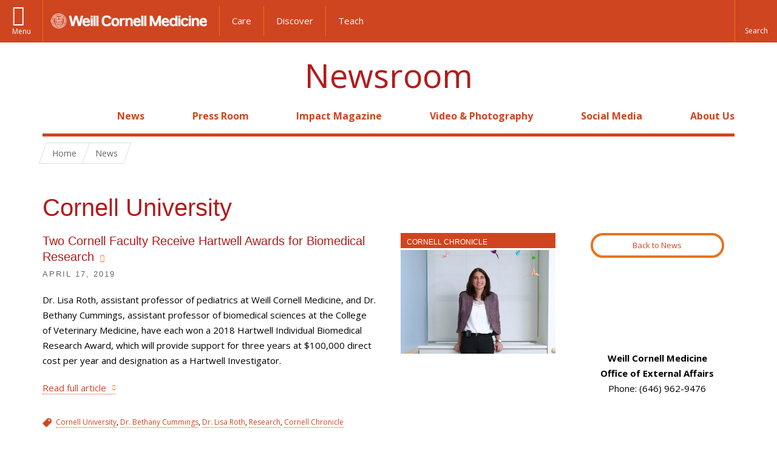

--- FILE ---
content_type: text/html; charset=utf-8
request_url: https://news.weill.cornell.edu/units/cornell-university
body_size: 9670
content:
<!DOCTYPE html>

<!--[if IE 7]>    <html class="lt-ie9 lt-ie8 no-js"  lang="en" dir="ltr"> <![endif]-->
<!--[if IE 8]>    <html class="lt-ie9 ie8 no-js"  lang="en" dir="ltr"> <![endif]-->
<!--[if gt IE 8]><!--> <html  lang="en" dir="ltr"> <!--<![endif]-->

  <head>
    <meta charset="utf-8" />
<link rel="shortcut icon" href="https://news.weill.cornell.edu/sites/all/themes/newsroom/favicon.ico" />
<meta name="generator" content="Drupal 7 (http://drupal.org)" />
<link rel="canonical" href="https://news.weill.cornell.edu/units/cornell-university" />
<link rel="shortlink" href="https://news.weill.cornell.edu/taxonomy/term/4920" />
<meta property="og:site_name" content="WCM Newsroom" />
<meta property="og:type" content="article" />
<meta property="og:url" content="https://news.weill.cornell.edu/units/cornell-university" />
<meta property="og:title" content="Cornell University" />
    <title>Cornell University | Newsroom</title>

    <link rel="apple-touch-icon" sizes="57x57" href="/profiles/wcmc/themes/wcm_brand_base/favicons/apple-touch-icon-57x57.png?v=2">
    <link rel="apple-touch-icon" sizes="60x60" href="/profiles/wcmc/themes/wcm_brand_base/favicons/apple-touch-icon-60x60.png?v=2">
    <link rel="apple-touch-icon" sizes="72x72" href="/profiles/wcmc/themes/wcm_brand_base/favicons/apple-touch-icon-72x72.png?v=2">
    <link rel="apple-touch-icon" sizes="76x76" href="/profiles/wcmc/themes/wcm_brand_base/favicons/apple-touch-icon-76x76.png?v=2">
    <link rel="apple-touch-icon" sizes="114x114" href="/profiles/wcmc/themes/wcm_brand_base/favicons/apple-touch-icon-114x114.png?v=2">
    <link rel="apple-touch-icon" sizes="120x120" href="/profiles/wcmc/themes/wcm_brand_base/favicons/apple-touch-icon-120x120.png?v=2">
    <link rel="apple-touch-icon" sizes="144x144" href="/profiles/wcmc/themes/wcm_brand_base/favicons/apple-touch-icon-144x144.png?v=2">
    <link rel="apple-touch-icon" sizes="152x152" href="/profiles/wcmc/themes/wcm_brand_base/favicons/apple-touch-icon-152x152.png?v=2">
    <link rel="apple-touch-icon" sizes="180x180" href="/profiles/wcmc/themes/wcm_brand_base/favicons/apple-touch-icon-180x180.png?v=2">
    <link rel="icon" type="image/png" href="/profiles/wcmc/themes/wcm_brand_base/favicons/favicon-32x32.png?v=2" sizes="32x32">
    <link rel="icon" type="image/png" href="/profiles/wcmc/themes/wcm_brand_base/favicons/favicon-194x194.png?v=2" sizes="194x194">
    <link rel="icon" type="image/png" href="/profiles/wcmc/themes/wcm_brand_base/favicons/favicon-96x96.png?v=2" sizes="96x96">
    <link rel="icon" type="image/png" href="/profiles/wcmc/themes/wcm_brand_base/favicons/android-chrome-192x192.png?v=2" sizes="192x192">
    <link rel="icon" type="image/png" href="/profiles/wcmc/themes/wcm_brand_base/favicons/favicon-16x16.png?v=2" sizes="16x16">
    <link rel="manifest" href="/profiles/wcmc/themes/wcm_brand_base/favicons/manifest.json?v=2">
    <link rel="mask-icon" href="/profiles/wcmc/themes/wcm_brand_base/favicons/safari-pinned-tab.svg?v=2" color="#b31b1b">
    <link rel="shortcut icon" href="/profiles/wcmc/themes/wcm_brand_base/favicons/favicon.ico?v=2">
    <meta name="apple-mobile-web-app-title" content="Weill Cornell Medicine">
    <meta name="application-name" content="Weill Cornell Medicine">
    <meta name="msapplication-TileColor" content="#b31b1b">
    <meta name="msapplication-TileImage" content="/profiles/wcmc/themes/wcm_brand_base/favicons/mstile-144x144.png?v=2">
    <meta name="msapplication-config" content="/profiles/wcmc/themes/wcm_brand_base/favicons/browserconfig.xml?v=2">
    <meta name="theme-color" content="#ffffff">

    <!-- http://t.co/dKP3o1e -->
    <meta name="HandheldFriendly" content="True">
    <meta name="MobileOptimized" content="320">
    <meta name="viewport" content="width=device-width, initial-scale=1.0">
    <link rel="stylesheet" href="https://news.weill.cornell.edu/sites/default/files/css/css_kShW4RPmRstZ3SpIC-ZvVGNFVAi0WEMuCnI0ZkYIaFw.css" />
<link rel="stylesheet" href="https://news.weill.cornell.edu/sites/default/files/css/css_rOkuVMMGocN2KQ5LCJ-0OYP1dxAyT2HxyKRlZLS_nXU.css" />
<link rel="stylesheet" href="https://news.weill.cornell.edu/sites/default/files/css/css_IFOKmC4aLTrHTUGgPS-UDgPIasVN25s9o7U1KZ96m1c.css" />
<link rel="stylesheet" href="https://news.weill.cornell.edu/sites/default/files/css/css_XdGtVwrcrtqTn_NItGiFxaDkqFyYr1cW_gz57kpX24g.css" />
<link rel="stylesheet" href="https://fonts.googleapis.com/css?family=Open+Sans:400,300,300italic,400italic,700,700italic" />
<link rel="stylesheet" href="https://news.weill.cornell.edu/sites/default/files/css/css_VU9APlDo1LYWE1Wii3mqrBbAds4eVGJ6WFu2ITKU32Y.css" />
<link rel="stylesheet" href="https://news.weill.cornell.edu/sites/default/files/css/css_PxsPpITToy8ZnO0bJDA1TEC6bbFpGTfSWr2ZP8LuFYo.css" />
    <script src="https://news.weill.cornell.edu/sites/default/files/js/js_XexEZhbTmj1BHeajKr2rPfyR8Y68f4rm0Nv3Vj5_dSI.js"></script>
<script src="https://news.weill.cornell.edu/sites/default/files/js/js_u714jgX_oSrDngP4R4z7QhqEC83GlB86CsBW7mPh6nY.js"></script>
<script src="https://news.weill.cornell.edu/sites/default/files/js/js_AlO663eZBay2cvQKQybMWMbD8Y9a9X8CrVnM-3ky9f0.js"></script>
<script src="https://news.weill.cornell.edu/sites/default/files/js/js_TMfXgirgmpnE1npxLyfJEmD2-W_twHDNvShdrZFABis.js"></script>
<script src="https://news.weill.cornell.edu/sites/default/files/js/js_QxpGB3qD1pRCfVfx4EnlfAcjc6F6Oo57KZ-0w_fWT64.js"></script>
<script>jQuery.extend(Drupal.settings, {"basePath":"\/","pathPrefix":"","setHasJsCookie":0,"ajaxPageState":{"theme":"newsroom","theme_token":"EtHAYat_XpyC7rf41vfK92S8UlNR1tcDqf2W3jy1W18","js":{"profiles\/wcmc\/modules\/custom\/wcmc_fieldable_panes\/js\/wcmc_modal.js":1,"profiles\/wcmc\/modules\/panopoly\/panopoly\/panopoly_widgets\/panopoly-widgets.js":1,"profiles\/wcmc\/modules\/panopoly\/panopoly\/panopoly_widgets\/panopoly-widgets-spotlight.js":1,"profiles\/wcmc\/modules\/custom\/wcm_accessibility\/js\/wcm-accessibility.js":1,"profiles\/wcmc\/themes\/wcm_brand_base\/js\/headroom.min.js":1,"profiles\/wcmc\/themes\/wcm_brand_base\/js\/wcm-pin-header.js":1,"profiles\/wcmc\/themes\/wcm_brand_base\/js\/wcm-external-links.js":1,"profiles\/wcmc\/themes\/wcm_brand_base\/js\/jquery.lockfixed-revB.js":1,"profiles\/wcmc\/themes\/wcm_brand_base\/images\/cta_icons\/svgxuse.min.js":1,"profiles\/wcmc\/modules\/panopoly\/contrib\/jquery_update\/replace\/jquery\/1.7\/jquery.min.js":1,"misc\/jquery-extend-3.4.0.js":1,"misc\/jquery-html-prefilter-3.5.0-backport.js":1,"misc\/jquery.once.js":1,"misc\/drupal.js":1,"profiles\/wcmc\/modules\/panopoly\/contrib\/jquery_update\/replace\/ui\/ui\/minified\/jquery.ui.core.min.js":1,"profiles\/wcmc\/modules\/panopoly\/contrib\/jquery_update\/replace\/ui\/ui\/minified\/jquery.ui.widget.min.js":1,"profiles\/wcmc\/modules\/panopoly\/contrib\/jquery_update\/replace\/ui\/ui\/minified\/jquery.ui.tabs.min.js":1,"profiles\/wcmc\/modules\/panopoly\/contrib\/jquery_update\/replace\/ui\/ui\/minified\/jquery.ui.accordion.min.js":1,"profiles\/wcmc\/modules\/panopoly\/contrib\/jquery_update\/replace\/ui\/external\/jquery.cookie.js":1,"profiles\/wcmc\/modules\/custom\/wcmc_fieldable_panes\/js\/fancybox\/jquery.fancybox.pack.js":1,"profiles\/wcmc\/modules\/custom\/wcmc_fieldable_panes\/js\/fancybox\/helpers\/jquery.fancybox-buttons.js":1,"profiles\/wcmc\/modules\/custom\/wcm_slide_nav\/js\/simplebar.min.js":1,"profiles\/wcmc\/modules\/custom\/wcm_slide_nav\/js\/wcm-slide-nav.js":1,"profiles\/wcmc\/modules\/custom\/wcmc_cycle_plugin\/js\/jquery.cycle2.min.js":1,"profiles\/wcmc\/modules\/custom\/wcmc_cycle_plugin\/js\/jquery.cycle2.carousel.min.js":1,"misc\/form-single-submit.js":1,"profiles\/wcmc\/modules\/panopoly\/panopoly\/panopoly_images\/panopoly-images.js":1,"profiles\/wcmc\/modules\/panopoly\/contrib\/entityreference\/js\/entityreference.js":1,"profiles\/wcmc\/modules\/panopoly\/panopoly\/panopoly_admin\/panopoly-admin.js":1,"profiles\/wcmc\/modules\/panopoly\/panopoly\/panopoly_magic\/panopoly-magic.js":1,"profiles\/wcmc\/modules\/panopoly\/panopoly\/panopoly_theme\/js\/panopoly-accordion.js":1,"profiles\/wcmc\/modules\/custom\/wcmc_banner_receiver\/js\/wcmc_banner_receiver.js":1,"profiles\/wcmc\/modules\/custom\/wcm_d7_paragraphs\/js\/wcm-d7-paragraphs.js":1,"profiles\/wcmc\/modules\/panopoly\/contrib\/caption_filter\/js\/caption-filter.js":1,"profiles\/wcmc\/libraries\/jquery.imagesloaded\/jquery.imagesloaded.min.js":1,"profiles\/wcmc\/modules\/custom\/wcm_analytics\/js\/wcm_analytics.js":1,"profiles\/wcmc\/themes\/wcm_brand_base\/js\/bootstrap.min.js":1,"profiles\/wcmc\/themes\/wcm_brand_base\/js\/wcm-brand-base-script.js":1,"sites\/all\/themes\/newsroom\/js\/newsroom.js":1},"css":{"modules\/system\/system.base.css":1,"modules\/system\/system.messages.css":1,"modules\/system\/system.theme.css":1,"misc\/ui\/jquery.ui.theme.css":1,"misc\/ui\/jquery.ui.accordion.css":1,"profiles\/wcmc\/modules\/custom\/wcmc_fieldable_panes\/js\/fancybox\/jquery.fancybox.css":1,"profiles\/wcmc\/modules\/custom\/wcmc_fieldable_panes\/js\/fancybox\/helpers\/jquery.fancybox-buttons.css":1,"profiles\/wcmc\/modules\/custom\/wcm_slide_nav\/css\/simplebar.css":1,"profiles\/wcmc\/modules\/custom\/wcm_slide_nav\/css\/wcm-slide-nav.css":1,"modules\/field\/theme\/field.css":1,"modules\/node\/node.css":1,"profiles\/wcmc\/modules\/panopoly\/panopoly\/panopoly_admin\/panopoly-admin-navbar.css":1,"profiles\/wcmc\/modules\/panopoly\/panopoly\/panopoly_core\/css\/panopoly-dropbutton.css":1,"profiles\/wcmc\/modules\/panopoly\/panopoly\/panopoly_magic\/css\/panopoly-magic.css":1,"profiles\/wcmc\/modules\/panopoly\/panopoly\/panopoly_theme\/css\/panopoly-featured.css":1,"profiles\/wcmc\/modules\/panopoly\/panopoly\/panopoly_theme\/css\/panopoly-accordian.css":1,"profiles\/wcmc\/modules\/panopoly\/panopoly\/panopoly_theme\/css\/panopoly-layouts.css":1,"profiles\/wcmc\/modules\/panopoly\/panopoly\/panopoly_widgets\/panopoly-widgets.css":1,"profiles\/wcmc\/modules\/panopoly\/panopoly\/panopoly_widgets\/panopoly-widgets-spotlight.css":1,"profiles\/wcmc\/modules\/panopoly\/panopoly\/panopoly_wysiwyg\/panopoly-wysiwyg.css":1,"profiles\/wcmc\/modules\/panopoly\/contrib\/radix_layouts\/radix_layouts.css":1,"modules\/search\/search.css":1,"modules\/user\/user.css":1,"profiles\/wcmc\/modules\/custom\/wcmc_fieldable_panes\/css\/wcmc_headshot.css":1,"profiles\/wcmc\/modules\/custom\/wcm_d7_paragraphs\/css\/wcm-d7-paragraphs.css":1,"profiles\/wcmc\/modules\/custom\/wcm_elasticsearch\/css\/wcm-elasticsearch.css":1,"profiles\/wcmc\/modules\/panopoly\/contrib\/views\/css\/views.css":1,"profiles\/wcmc\/modules\/custom\/panopoly_override\/css\/panopoly-override.css":1,"profiles\/wcmc\/modules\/panopoly\/contrib\/caption_filter\/caption-filter.css":1,"profiles\/wcmc\/modules\/panopoly\/contrib\/ctools\/css\/ctools.css":1,"profiles\/wcmc\/modules\/panopoly\/contrib\/panels\/css\/panels.css":1,"profiles\/wcmc\/themes\/wcm_brand_base\/layouts\/wcmc_twocol\/wcmc_twocol.css":1,"https:\/\/fonts.googleapis.com\/css?family=Open+Sans:400,300,300italic,400italic,700,700italic":1,"profiles\/wcmc\/themes\/wcm_brand_base\/css\/wcm_brand_base.css":1,"sites\/all\/themes\/newsroom\/css\/newsroom.css":1,"profiles\/wcmc\/modules\/panopoly\/panopoly\/panopoly_images\/panopoly-images.css":1}},"CToolsModal":{"modalSize":{"type":"scale","width":".9","height":".9","addWidth":0,"addHeight":0,"contentRight":25,"contentBottom":75},"modalOptions":{"opacity":".55","background-color":"#FFF"},"animationSpeed":"fast","modalTheme":"CToolsModalDialog","throbberTheme":"CToolsModalThrobber"},"panopoly_magic":{"pane_add_preview_mode":"single"},"wcm_analytics":"{\u0022token\u0022:\u0022aea2a85381cb84a9c34fe67fa8feab77\u0022,\u0022proxy_server\u0022:\u0022https:\\\/\\\/mpp.sdsweb.weill.cornell.edu\u0022,\u0022cross_subdomain_cookie\u0022:false,\u0022debug_mode\u0022:false,\u0022ignore_dnt\u0022:false}","better_exposed_filters":{"views":{"panopoly_taxonomy":{"displays":{"panel_pane_1":{"filters":[]}}}}},"currentPath":"taxonomy\/term\/4920","currentPathIsAdmin":false,"urlIsAjaxTrusted":{"\/units\/cornell-university":true},"wcm_brand_base":{"toggle_always_pin_header":"0"},"password":{"strengthTitle":"Password compliance:"},"type":"setting"});</script>
  </head>
  <body class="html not-front not-logged-in no-sidebars page-taxonomy page-taxonomy-term page-taxonomy-term- page-taxonomy-term-4920 region-content no-navbar no-js" >
    <div id="skip-link">
      <a href="#site-main">Skip to main content</a>
    </div>
        <header id="pinned-header">
        <div class="wcm-search"><div class="container"><form class="global-search" action="/units/cornell-university" method="post" id="wcm-elasticsearch-blocks-widget-radios" accept-charset="UTF-8" role="search"><span class="search-button-span"><input class="search-button form-submit btn btn-default btn-primary" type="submit" id="edit-submit--2" name="op" value="Perform search" /><svg class="cta-icon cta-icon-search"><use xlink:href="/profiles/wcmc/themes/wcm_brand_base/images/cta_icons/symbol-defs.svg#cta-icon-search"></use></svg></span><span><div class="form-item form-type-textfield form-item-search-keys form-group">
  <label class="element-invisible" for="edit-search-keys--2">Enter the terms you wish to search for. </label>
 <input placeholder="Enter Search Term..." class="global-search-input form-control form-text" role="searchbox" type="text" id="edit-search-keys--2" name="search_keys" value="" size="25" maxlength="128" />
</div>
</span><fieldset><legend class="sr-only">Select Search Option</legend><div id="edit-search-type--2" class="form-radios"><div class="form-item form-type-radio form-item-search-type radio">
  <label for="edit-search-type-pages"><input type="radio" id="edit-search-type-pages" name="search_type" value="pages" checked="checked" class="form-radio" />This Site </label>
</div>
<div class="form-item form-type-radio form-item-search-type radio">
  <label for="edit-search-type-all-sites"><input type="radio" id="edit-search-type-all-sites" name="search_type" value="all_sites" class="form-radio" />All WCM Sites </label>
</div>
<div class="form-item form-type-radio form-item-search-type radio">
  <label for="edit-search-type-people"><input type="radio" id="edit-search-type-people" name="search_type" value="people" class="form-radio" />Directory </label>
</div>
</div></fieldset><input type="hidden" name="form_build_id" value="form-83D4W64ER-oLpdHOUkExhizcJrwS9anU6gONpMKmHmQ" />
<input type="hidden" name="form_id" value="wcm_elasticsearch_blocks_widget_radios" />
</form></div></div>
      <div class="brand__nav">
    <div class="wrap">
      <div
        class="main-menu-toggle"
        tabindex="0"
        role="button"
        aria-label="Menu"
        aria-controls="slide-out-nav"
        aria-pressed="false">Menu</div>

              <div class="wcm-sm-white">
          <a href="https://weill.cornell.edu/">
            <img src="/profiles/wcmc/themes/wcm_brand_base/images/WCM_logo_white.png" alt="Weill Cornell Medicine">
          </a>
        </div>
      
              <ul class="wcm-global-links">
                      <li class="first"><a href="https://weillcornell.org">Care</a></li>
                      <li><a href="https://research.weill.cornell.edu">Discover</a></li>
            <li class="last"><a href="https://weill.cornell.edu/education">Teach</a></li>
        </ul>
      
      <div class="wcm-global-links--secondary-actions">
        
                  <div class="search-trigger" tabindex="0">
            <span role="button" aria-label="Reveal search bar" class="search-trigger-button search-trigger-button--find">
              <svg class="cta-icon cta-icon-search">
                <use xmlns:xlink="http://www.w3.org/1999/xlink" xlink:href="/profiles/wcmc/themes/wcm_brand_base/images/cta_icons/symbol-defs.svg#cta-icon-search"></use>
              </svg>
            </span>
            <span role="button" aria-label="Hide search bar" class="search-trigger-button search-trigger-button--close">
              <svg class="cta-icon cta-icon-close">
                <use xlink:href="/profiles/wcmc/themes/wcm_brand_base/images/cta_icons/symbol-defs.svg#cta-icon-close"></use>
              </svg>
            </span>
          </div>
              </div>
    </div>
  </div>
</header>

<div id="page" >
  <div class="brand">
  <div class="brand__lockup">
    <div class="container">
              <a class="wcm-site-title" href="/">Newsroom</a>
          </div>
  </div>
</div>

  <nav id="slide-out-nav" aria-label="Slide out navigation">
  <div class="slide-out-nav__help">Explore this Website</div>
    <div id="slide-nav">
<ul class="menu"><li class="level-1 home"><a href="/">Home</a></li><li class="first menu-mlid-1949 level-1" data-level="1"><a href="/news" title="Latest news from WCM.">News</a></li>
<li class="menu-mlid-1947 level-1" data-level="1"><a href="/press-room" title="Find media policies and procedures, information for journalists, and more." class="has-child">Press Room</a><button class="slide-nav-toggle" aria-expanded="false"><span class="element-invisible">Toggle Press Room menu options</span></button><ul class="collapse menu menu--level-2"><li class="first menu-mlid-2147 level-2" data-level="2"><a href="/press-room/for-journalists">For Journalists</a></li>
<li class="last menu-mlid-2148 level-2" data-level="2"><a href="/press-room/for-faculty-staff-and-students">For Faculty, Staff and Students</a></li>
</ul></li>
<li class="menu-mlid-3371 level-1" data-level="1"><a href="https://impact.weill.cornell.edu/" title="">Impact Magazine</a></li>
<li class="menu-mlid-1487 level-1" data-level="1"><a href="/video-photography" title="Browse the WCM video and photo galleries." class="has-child">Video &amp; Photography</a><button class="slide-nav-toggle" aria-expanded="false"><span class="element-invisible">Toggle Video & Photography menu options</span></button><ul class="collapse menu menu--level-2"><li class="first menu-mlid-1951 level-2" data-level="2"><a href="/video-photography/photography">Photography</a></li>
<li class="last menu-mlid-2146 level-2" data-level="2"><a href="/video-photography/videos">Videos</a></li>
</ul></li>
<li class="menu-mlid-1945 level-1" data-level="1"><a href="/social-media" title="Follow WCM on social media and read our posting guidelines." class="has-child">Social Media</a><button class="slide-nav-toggle" aria-expanded="false"><span class="element-invisible">Toggle Social Media menu options</span></button><ul class="collapse menu menu--level-2"><li class="first last menu-mlid-1946 level-2" data-level="2"><a href="/social-media/social-media-guidelines">Social Media Guidelines</a></li>
</ul></li>
<li class="last menu-mlid-1486 level-1" data-level="1"><a href="/about-us" title="Learn about the WCM Newsroom." class="has-child">About Us</a><button class="slide-nav-toggle" aria-expanded="false"><span class="element-invisible">Toggle About Us menu options</span></button><ul class="collapse menu menu--level-2"><li class="first last menu-mlid-2151 level-2" data-level="2"><a href="/about-us/staff-directory">Staff Directory</a></li>
</ul></li>
</ul></div>  <ul class="wcm-global-links--sm">
    <li><a href="https://weill.cornell.edu">Weill Cornell Medicine</a></li>
    <li><a href="https://weillcornell.org">Care</a></li>
    <li><a href="https://research.weill.cornell.edu">Discover</a></li>
    <li><a href="https://weill.cornell.edu/education">Teach</a></li>
  </ul>
</nav>

<nav class="main-nav" aria-label="Primary">
  <div class="container">
    <div id="main-nav">
<ul class="menu justify-items"><li class="level-1 home"><a href="/">Home</a></li><li class="first menu-mlid-1949 level-1"><a href="/news" title="Latest news from WCM.">News</a></li>
<li class="has-children menu-mlid-1947 level-1"><a href="/press-room" title="Find media policies and procedures, information for journalists, and more.">Press Room</a></li>
<li class="menu-mlid-3371 level-1"><a href="https://impact.weill.cornell.edu/" title="">Impact Magazine</a></li>
<li class="has-children menu-mlid-1487 level-1"><a href="/video-photography" title="Browse the WCM video and photo galleries.">Video &amp; Photography</a></li>
<li class="has-children menu-mlid-1945 level-1"><a href="/social-media" title="Follow WCM on social media and read our posting guidelines.">Social Media</a></li>
<li class="last has-children menu-mlid-1486 level-1"><a href="/about-us" title="Learn about the WCM Newsroom.">About Us</a></li>
</ul></div>  </div>
</nav>

  <nav id="bc-nav" aria-label="Breadcrumb">
    <div class="container">
      <ul class="breadcrumb-nav">
        <li><span><a href="/">Home</a></span></li><li><span><a href="/news">News</a></span></li>      </ul>
    </div>
  </nav>

  <div id="site-main" class="site-main">
    <div class="container">
                            </div>
    
  
  <div class="panel-twocol" >
  <div class="container">
              <div class="row">
        <div class="col-xs-12">
          <div class="panel-pane pane-custom pane-1" >
  
      
  
  <h1 class="title">Cornell University</h1>
  
  </div>
        </div>
      </div>
        <div class="row">
      <div id="main-content" class="main-content col-md-9" role="main">
        <div class='main-content__body'>
          <div class="panel-pane pane-views-panes pane-panopoly-taxonomy-panel-pane-1" >
  
      
  
  <div class="view view-panopoly-taxonomy view-id-panopoly_taxonomy view-display-id-panel_pane_1 view-dom-id-8cd2acc53935b62b05f9171eb560b28b">
        
  
  
      <div class="view-content">
        <div class="news-story">
    
<div class="row">

      <div class="story__image col-md-4 col-md-push-8">
        
          <div class="news-story__type news-story__type--Cornell-Chronicle"><a href="/type-of-news/cornell-chronicle">Cornell Chronicle</a></div>    
          <div class="news-story__image"><img class="news-story-featured-image" src="https://news.weill.cornell.edu/sites/default/files/styles/news_story_featured_image/public/story_featured_images/wcm_lisa_giulino_roth_2017-061.png?itok=XPzGBH-K&amp;c=6f38d4702c1dbd66d6a5c08204cda070" alt="Dr. Lisa Roth. Photo credit: John Abbott" /></div>      </div>
  
  <div class="story__detail col-md-8 col-md-pull-4">
      
          <h3 class="news-story__title"><a href="/news/2019/04/two-cornell-faculty-receive-hartwell-awards-for-biomedical-research">Two Cornell Faculty Receive Hartwell Awards for Biomedical Research</a></h3>    
          <div class="news-story__date"><span  class="date-display-single">April 17, 2019</span></div>    
          <div class="news-story__teaser"><p>Dr. Lisa Roth<span>, assistant professor of pediatrics at Weill Cornell Medicine, and </span>Dr. Bethany Cummings<span>, assistant professor of biomedical sciences at the College of Veterinary Medicine, have each won a 2018 Hartwell Individual Biomedical Research Award, which will provide support for three years at $100,000 direct cost per year and designation as a Hartwell Investigator.</span></p></div>    
          <div class="news-story__read-more"><!--<a href="/news/2019/04/two-cornell-faculty-receive-hartwell-awards-for-biomedical-research" aria-label="Read full <a href="/news/2019/04/two-cornell-faculty-receive-hartwell-awards-for-biomedical-research">Two Cornell Faculty Receive Hartwell Awards for Biomedical Research</a> article">Read full article</a>-->
<a href="/news/2019/04/two-cornell-faculty-receive-hartwell-awards-for-biomedical-research">Read full article</a>
</div>    
          <div class="news-story__tags"><a href="/units/cornell-university" aria-label="View filtered news for Cornell University">Cornell University</a>, <a href="/people/dr-bethany-cummings" aria-label="View filtered news for Dr. Bethany Cummings">Dr. Bethany Cummings</a>, <a href="/people/dr-lisa-roth" aria-label="View filtered news for Dr. Lisa Roth">Dr. Lisa Roth</a>, <a href="/mission/research" aria-label="View filtered news for Research">Research</a>, <a href="/type-of-news/cornell-chronicle" aria-label="View filtered news for Cornell Chronicle">Cornell Chronicle</a></div>    </div>

</div>


  </div>
  <div class="news-story">
    
<div class="row">

      <div class="story__image col-md-4 col-md-push-8">
        
          <div class="news-story__type news-story__type--News-from-WCM"><a href="/type-news/news-wcm">News from WCM</a></div>    
          <div class="news-story__image"><img class="news-story-featured-image" src="https://news.weill.cornell.edu/sites/default/files/styles/news_story_featured_image/public/story_featured_images/01_06_15furmanlg.jpg?itok=ouOVVs6F&amp;c=6be133bd853f6160284cc54a366ba596" alt="Dr. Richard Furman and Bob Azopardi" /></div>      </div>
  
  <div class="story__detail col-md-8 col-md-pull-4">
      
          <h3 class="news-story__title"><a href="/news/2016/01/improving-the-odds">Improving the Odds</a></h3>    
          <div class="news-story__date"><span  class="date-display-single">January 6, 2016</span></div>    
          <div class="news-story__teaser"><p>For decades, Weill Cornell has been a leader in the research revolution that's making lymphoma a survivable disease.</p></div>    
          <div class="news-story__read-more"><!--<a href="/news/2016/01/improving-the-odds" aria-label="Read full <a href="/news/2016/01/improving-the-odds">Improving the Odds</a> article">Read full article</a>-->
<a href="/news/2016/01/improving-the-odds">Read full article</a>
</div>    
          <div class="news-story__tags"><a href="/units/center-lymphoma-and-myeloma" aria-label="View filtered news for Center for Lymphoma and Myeloma">Center for Lymphoma and Myeloma</a>, <a href="/units/cornell-university" aria-label="View filtered news for Cornell University">Cornell University</a>, <a href="/people/dr-ari-melnick" aria-label="View filtered news for Dr. Ari Melnick">Dr. Ari Melnick</a>, <a href="/people/dr-jia-ruan" aria-label="View filtered news for Dr. Jia Ruan">Dr. Jia Ruan</a>, <a href="/people/dr-john-leonard" aria-label="View filtered news for Dr. John Leonard">Dr. John Leonard</a>, <a href="/people/dr-leandro-cerchietti" aria-label="View filtered news for Dr. Leandro Cerchietti">Dr. Leandro Cerchietti</a>, <a href="/people/dr-lisa-roth" aria-label="View filtered news for Dr. Lisa Roth">Dr. Lisa Roth</a>, <a href="/people/dr-morton-coleman" aria-label="View filtered news for Dr. Morton Coleman">Dr. Morton Coleman</a>, <a href="/people/dr-peter-martin" aria-label="View filtered news for Dr. Peter Martin">Dr. Peter Martin</a>, <a href="/people/dr-richard-furman" aria-label="View filtered news for Dr. Richard Furman">Dr. Richard Furman</a>, <a href="/type-news/news-wcm" aria-label="View filtered news for News from WCM">News from WCM</a></div>    </div>

</div>


  </div>
  <div class="news-story">
    
<div class="row">

      <div class="story__image col-md-4 col-md-push-8">
        
          <div class="news-story__type news-story__type--Press-Releases"><a href="/type-news/press-releases">Press Releases</a></div>    
          <div class="news-story__image"><img class="news-story-featured-image" src="https://news.weill.cornell.edu/sites/default/files/styles/news_story_featured_image/public/story_featured_images/skorton2_13.png?itok=F7DWX7gQ&amp;c=80dcde972e2c0c1b596ecdd2a7396d16" alt="Dr. David J. Skorton" /></div>      </div>
  
  <div class="story__detail col-md-8 col-md-pull-4">
      
          <h3 class="news-story__title"><a href="/news/2006/10/cornell-university-and-its-weill-cornell-medical-college-launch-the-largest-capital-campaign-for-new">Cornell University and Its Weill Cornell Medical College Launch the Largest Capital Campaign for New York&#039;s Land Grant University</a></h3>    
          <div class="news-story__date"><span  class="date-display-single">October 26, 2006</span></div>    
          <div class="news-story__teaser"><p>Mayor Michael Bloomberg on Hand for Announcement A Key Priority: Enhance Research Connectivity between Ithaca and Manhattan New York, N.Y. (October 26, 2006) — In the presence of New York City Mayor Michael Bloomberg, Peter C. Meinig, chairman of the...</p></div>    
          <div class="news-story__read-more"><!--<a href="/news/2006/10/cornell-university-and-its-weill-cornell-medical-college-launch-the-largest-capital-campaign-for-new" aria-label="Read full <a href="/news/2006/10/cornell-university-and-its-weill-cornell-medical-college-launch-the-largest-capital-campaign-for-new">Cornell University and Its Weill Cornell Medical College Launch the Largest Capital Campaign for New York&#039;s Land Grant University</a> article">Read full article</a>-->
<a href="/news/2006/10/cornell-university-and-its-weill-cornell-medical-college-launch-the-largest-capital-campaign-for-new">Read full article</a>
</div>    
          <div class="news-story__tags"><a href="/units/cornell-university" aria-label="View filtered news for Cornell University">Cornell University</a>, <a href="/people/dr-antonio-m-gotto-jr" aria-label="View filtered news for Dr. Antonio M. Gotto Jr.">Dr. Antonio M. Gotto Jr.</a>, <a href="/units/external-affairs" aria-label="View filtered news for External Affairs">External Affairs</a>, <a href="/mission/institutional" aria-label="View filtered news for Institutional">Institutional</a>, <a href="/people/sanford-i-weill" aria-label="View filtered news for Sanford I. Weill">Sanford I. Weill</a>, <a href="/type-news/press-releases" aria-label="View filtered news for Press Releases">Press Releases</a></div>    </div>

</div>


  </div>
    </div>
  
  
  
  
  
  
</div>
  
  </div>
        </div>
      </div>
      <div class="information-column col-md-3">
        <div class="information-sidebar">
          <div class="panel-pane pane-fieldable-panels-pane pane-current-2 pane-bundle-text" >
  
      
  
  <div class="fieldable-panels-pane">
    <div class="field-basic-text-text">
    <div class="field-content-items">
          <p><a href="/news" class="btn btn--wcm btn--news">Back to News</a></p>
      </div>
</div>
</div>

  
  </div>
<div class="panel-pane pane-wcm-cta" >
  
      
  
  
<div class="wcm-cta newsroom-cta-social">
  <div class="row">
    <div class="col-xs-4">
    <a class="wcm-cta__tile" href="http://twitter.com/WeillCornell">
      <span class="wcm-cta__detail">
        <svg class="cta-icon cta-icon-twitter"><use xlink:href="/profiles/wcmc/themes/wcm_brand_base/images/cta_icons/symbol-defs.svg#cta-icon-twitter"></use></svg>
      </span>
    </a>
    </div>
    <div class="col-xs-4">
      <a class="wcm-cta__tile" href="https://www.facebook.com/WeillCornellMedicine">
        <span class="wcm-cta__detail">
          <svg class="cta-icon cta-icon-facebook"><use xlink:href="/profiles/wcmc/themes/wcm_brand_base/images/cta_icons/symbol-defs.svg#cta-icon-facebook"></use></svg>
        </span>
      </a>
    </div>
    <div class="col-xs-4">
      <a class="wcm-cta__tile" href="http://www.linkedin.com/company/weill-cornell-medicine">
        <span class="wcm-cta__detail">
          <svg class="cta-icon cta-icon-linkedin"><use xlink:href="/profiles/wcmc/themes/wcm_brand_base/images/cta_icons/symbol-defs.svg#cta-icon-linkedin"></use></svg>
        </span>
      </a>
    </div>
  </div>
  <div class="row">
  <div class="col-xs-4">
    <a class="wcm-cta__tile" href="https://www.instagram.com/weillcornell/">
      <span class="wcm-cta__detail">
        <svg class="cta-icon cta-icon-instagram"><use xlink:href="/profiles/wcmc/themes/wcm_brand_base/images/cta_icons/symbol-defs.svg#cta-icon-instagram"></use></svg>
      </span>
    </a>
    </div>
    <div class="col-xs-4">
      <a class="wcm-cta__tile" href="http://www.youtube.com/user/WCMCnews">
        <span class="wcm-cta__detail">
          <svg class="cta-icon cta-icon-youtube"><use xlink:href="/profiles/wcmc/themes/wcm_brand_base/images/cta_icons/symbol-defs.svg#cta-icon-youtube"></use></svg>
        </span>
      </a>
    </div>
    <div class="col-xs-4">
      <a class="wcm-cta__tile" href="http://vimeo.com/weillcornell">
        <span class="wcm-cta__detail">
          <svg class="cta-icon cta-icon-vimeo"><use xlink:href="/profiles/wcmc/themes/wcm_brand_base/images/cta_icons/symbol-defs.svg#cta-icon-vimeo"></use></svg>
        </span>
      </a>
    </div>
  </div>
</div>

  
  </div>
<div class="panel-pane pane-wcmc-contact-pane" >
  
      
  
  
 <div class="contact-info">
   <p>
   <span class="site-name">Weill Cornell Medicine<br>Office of External Affairs</span>
   <span class="address"></span>
<!--<span class="city-state">New York, NY </span>-->   <span class="phone">Phone: (646) 962-9476</span>
      </p>
 </div>





  
  </div>
          <div class="jump-to-top scrollup"><a href="#page"><span>Jump To Top</span></a></div>
        </div>
      </div>
    </div>
  </div>
  </div>
  </div>

  <footer class="page-footer">

  <div class="footer-contact">
    <div class="container">
      <div class="footer-contact__map-link"><a href="">Our Location</a></div>
      <div class="footer-contact__site-name"><a href="/">Newsroom</a></div>
      <div class="footer-contact__contact-us"><a href="https://news.weill.cornell.edu/contactus">Contact Us</a></div>
              <ul class="footer-contact__social-links">
                      <li class="footer-contact__twitter"><a href="http://twitter.com/WeillCornell">Twitter</a></li>
                                <li class="footer-contact__facebook"><a href="https://www.facebook.com/WeillCornellMedicine">Facebook</a></li>
                                <li class="footer-contact__linkedin"><a href="http://www.linkedin.com/company/weill-cornell-medicine">LinkedIn</a></li>
                                <li class="footer-contact__instagram"><a href="https://www.instagram.com/weillcornell/">Instagram</a></li>
                                <li class="footer-contact__youtube"><a href="http://www.youtube.com/user/WCMCnews">YouTube</a></li>
                            </ul>
          </div>
  </div>

    <div class="footer-site">
      <div class="container">
        <div class="footer-site-info">
          <div class="footer-address">
                          <div class="footer-site-info__office">
                Weill Cornell Medicine<br>Office of External Affairs<br>
              </div>
                        <div class="footer-address__address">
                            Email: <a href="mailto:pr@med.cornell.edu"> pr@med.cornell.edu</a>
              <!--<br> New York, NY-->
           <br>
                              Phone: <a href="tel: (646) 962-9476">(646) 962-9476</a><br>
                                        </div>
          </div>

                      <nav class="footer-nav" aria-label="Footer">
              
  <div id="block-menu-block-1" class="block block-menu-block">

    
  <div class="content">
    
<ul class="menu"><li class="first menu-mlid-1949 level-1"><a href="/news" title="Latest news from WCM.">News</a></li>
<li class="menu-mlid-1947 level-1"><a href="/press-room" title="Find media policies and procedures, information for journalists, and more.">Press Room</a><ul class="menu"><li class="first menu-mlid-2147 level-2"><a href="/press-room/for-journalists">For Journalists</a></li>
<li class="last menu-mlid-2148 level-2"><a href="/press-room/for-faculty-staff-and-students">For Faculty, Staff and Students</a></li>
</ul></li>
<li class="menu-mlid-3371 level-1"><a href="https://impact.weill.cornell.edu/" title="">Impact Magazine</a></li>
<li class="menu-mlid-1487 level-1"><a href="/video-photography" title="Browse the WCM video and photo galleries.">Video &amp; Photography</a><ul class="menu"><li class="first menu-mlid-1951 level-2"><a href="/video-photography/photography">Photography</a></li>
<li class="last menu-mlid-2146 level-2"><a href="/video-photography/videos">Videos</a></li>
</ul></li>
<li class="menu-mlid-1945 level-1"><a href="/social-media" title="Follow WCM on social media and read our posting guidelines.">Social Media</a><ul class="menu"><li class="first last menu-mlid-1946 level-2"><a href="/social-media/social-media-guidelines">Social Media Guidelines</a></li>
</ul></li>
<li class="last menu-mlid-1486 level-1"><a href="/about-us" title="Learn about the WCM Newsroom.">About Us</a><ul class="menu"><li class="first last menu-mlid-2151 level-2"><a href="/about-us/staff-directory">Staff Directory</a></li>
</ul></li>
</ul>  </div>
</div>
            </nav>
                  </div>

                  <div class="footer-statement">
            <div class="footer-statement__emblem"></div>
            <div class="footer-statement__statement">
              <strong>Care. Discover. Teach.</strong> With a legacy of putting patients first, Weill Cornell Medicine is committed to providing exemplary and individualized clinical care, making groundbreaking biomedical discoveries, and educating generations of exceptional doctors and scientists.
            </div>
          </div>
        
        <div class="footer-partnership">
          <a href="https://weill.cornell.edu/" class="footer-partnership__wcm" aria-label="Weill Cornell Medicine footer logo">Weill Cornell Medicine</a>
                  </div>

        <div class="footer-links">
          <div class="footer-links__copyright">&copy; Weill Cornell Medicine.</div>
          <nav class="footer-links__menu navigation" aria-label="Global Footer">
            <ul>
              <li><a aria-label="View the Privacy & Legal notice for WCM sites" href="https://weill.cornell.edu/legal/" title="">Privacy & Legal</a></li>
              <li><a aria-label="View the Equal Education & Employment notice" href="https://careers.weill.cornell.edu/about-weill-cornell/wcm-eeo-statement" title="">Equal Education & Employment</a></li>
              <li><a aria-label="Go to the WCM Careers site" href="https://weill.cornell.edu/careers" title="">Careers</a></li>
              <li><a aria-label="Find out more about giving to WCM" href="https://give.weill.cornell.edu" title="">Giving</a></li>
              <li><a aria-label="Go to the WCM Directory Search" href="https://directory.weill.cornell.edu/" title="">Directory</a></li>
              <li><a aria-label="Find out how to request web accessibility assistance" href="https://weill.cornell.edu/accessibility" title="">Web Accessibility Assistance</a></li>
            </ul>
          </nav>
        </div>
      </div>
    </div>

  </footer>

  <div id="slide-nav-overlay"></div>
</div>
    <script src="https://news.weill.cornell.edu/sites/default/files/js/js_Y2LxC1dyhyOaafX8fC5m_rG-6w0-GUmYnAdhvdtlNRc.js"></script>
<script src="https://news.weill.cornell.edu/sites/default/files/js/js_rgIu3LOd-t55N00RHa0RwYhJ94Uf0prZonl-QpY0G7Q.js"></script>
  </body>
</html>
